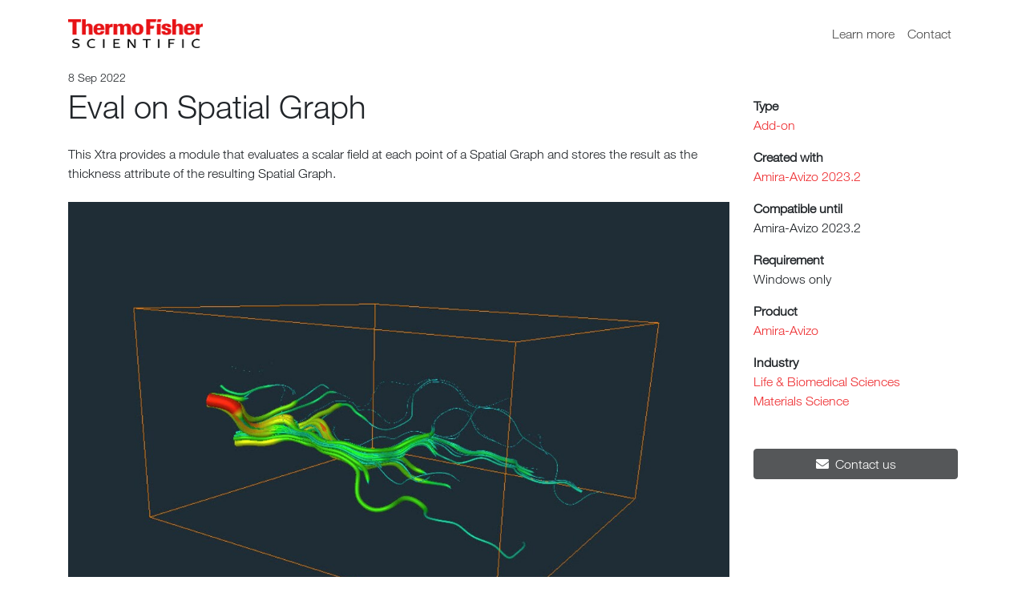

--- FILE ---
content_type: text/html; charset=UTF-8
request_url: https://www.thermofisher.com/software-em-3d-vis/xtra-library/xtras/eval-on-spatial-graph
body_size: 2576
content:
<!DOCTYPE html>
<html lang="en" class="xtras xtras index single" prefix="og:http://ogp.me/ns#">
<head>
    <title>Xtra Library for Thermo Scientific Amira, Avizo and PerGeos Software | Eval on Spatial Graph</title>
<meta charset="utf-8">
<meta http-equiv="X-UA-Compatible" content="IE=edge">
<meta name="viewport" content="width=device-width, initial-scale=1, shrink-to-fit=no">
<meta name="description" content="Xtras">

<link rel="shortcut icon" href="/img/favicon.ico">

<link rel="canonical" href="https://www.thermofisher.com/software-em-3d-vis/xtra-library/xtras/eval-on-spatial-graph"/>

<link type="text/css" rel="stylesheet" media="all" href="/software-em-3d-vis/xtra-library/vendors/owl.carousel.min.css?ver=^2.3.4">
<link type="text/css" rel="stylesheet" media="all" href="/software-em-3d-vis/xtra-library/vendors/owl.theme.default.min.css?ver=^2.3.4">
<link type="text/css" rel="stylesheet" media="all" href="/software-em-3d-vis/xtra-library/vendors/lightgallery.min.css">
<link type="text/css" rel="stylesheet" media="all" href="/software-em-3d-vis/xtra-library/css/xtras.css?ver=2.0.0">

<!-- Global site tag (gtag.js) - Google Analytics -->
<script async src="https://www.googletagmanager.com/gtag/js?id=UA-3628954-11"></script>
<script>
  window.dataLayer = window.dataLayer || [];
  function gtag(){dataLayer.push(arguments);}
  gtag('js', new Date());

  gtag('config', 'UA-3628954-11');
</script>

</head>
<body>
    <header>
        
<nav id="navbar-main"class="navbar navbar-expand-lg navbar-light fixed-top" style="background-color: white !important">
	<div class="container">
		<a class="navbar-brand" href="/software-em-3d-vis/xtra-library/">
			<img src="/software-em-3d-vis/xtra-library/img/logo-thermo.png" alt="ThermoFisher Scientific" height="36">
		</a>
		
		<button class="navbar-toggler" type="button" data-toggle="collapse" data-target="#navbarNav" aria-controls="navbarNav" aria-expanded="false" aria-label="Toggle navigation">
			<span class="navbar-toggler-icon"></span>
		</button>
		<div class="collapse navbar-collapse" id="navbarNav">
			<ul class="navbar-nav ml-auto">
				<li class="nav-item">
					<a class="nav-link" target="_blank" rel="noopener" href="https://www.thermofisher.com/uk/en/home/industrial/electron-microscopy/electron-microscopy-instruments-workflow-solutions/3d-visualization-analysis-software.html">Learn more</a>
				</li>
				<li class="nav-item">
					<a class="nav-link" href="/software-em-3d-vis/xtra-library/contact">Contact</a>
				</li>
						</ul>
		</div>
	</div>
</nav>
    </header>

    <main>
            <div class="container">
	<div class="row">
		<div class="col-md-9">
			<small>8 Sep 2022</small>
			<h1 class="title">Eval on Spatial Graph</h1>
			<p class="excerpt">This Xtra provides a module that evaluates a scalar field at each point of a Spatial Graph and stores the result as the thickness attribute of the resulting Spatial Graph.</p>

												    <a class="gallery-item" href="/software-em-3d-vis/xtra-library/uploads/2022/08/8-4-2022 4-58-54 PM.jpg">
        <img class="lazy img-fluid featured-image" data-src="/software-em-3d-vis/xtra-library/uploads/2022/08/8-4-2022 4-58-54 PM-lg.jpg" alt="8-4-2022 4-58-54 PM" title="8-4-2022 4-58-54 PM"/>
    </a>
							
							<div class="description"><p><span style="font-size: 13.6px;"></span></p><p>This Xtra takes an object of type Spatial Graph and a uniform scalar field as input. The field is evaluated at each point of the Spatial Graph and the result is stored in a copy of the input Spatial Graph, as the <i>thickness </i>(radius) attribute. </p><p>A common usage of this module is to connect a skeleton and the distance map used to compute this skeleton, so that each point of the skeleton includes a thickness value.</p><p>This Xtra is similar to the <i>Eval On Lines </i>module, except that it doesn't modify the distance map when it is a chamfer map. The Xtra also offers two additional options compared to <i>Eval On Lines</i>. The first option consists in capping the thickness with a maximum value. The second option consists of appending only decreasing values to the thickness attribute of a segment.</p><p>This second option is of interest, for example, when considering flow in throats. The information of the smallest radius of each throat will be propagated along each Spatial Graph segment, therefore indicating where the flow ends in each throat.</p><p>To create the module, right click on a Spatial Graph and navigate to<i> Xtra > Spatial Graph Tools > Eval On Spatial Graph</i>.</p><p><span style="text-align: justify" ;""="">Download a version compatible with Amira-Avizo 2022.1 </span><a href="/software-em-3d-vis/xtra-library/uploads/data/Cplusplus/Xtra_EvalOnSpatialGraph_2022.1.zip" target="_blank" style="" ;"="" text-align:="" justify";""="">HERE</a>, 2022.2 <a href="/software-em-3d-vis/xtra-library/uploads/data/Cplusplus/Xtra_EvalOnSpatialGraph_2022.2.zip" target="_blank">HERE</a>, 2023.1 <a href="https://www.thermofisher.com/software-em-3d-vis/xtra-library/uploads/data/Xtra_EvalOnSpatialGraph_2023.1.zip" target="_blank" style="">HERE</a>, 2023.2 <a href="https://www.thermofisher.com/software-em-3d-vis/xtra-library/uploads/data/Xtra_EvalOnSpatialGraph_2023.2.zip" target="_blank" style="">HERE</a>.</p>To obtain a version of this Xtra compatible with a more recent version of Amira-Avizo, please contact us via our <span data-renderer-mark="true" data-text-custom-color="#ff5630" class="fabric-text-color-mark" style="--custom-palette-color: var(--ds-icon-accent-red, #FF5630);"><a href="https://msdcss.powerappsportals.com/" target="_blank">Customer Support Center</a>.</span><br><p></p></div>
			
										
								</div>
				<div class="col-md-3">
			<div class="sidebar">
								<p>
					<strong>Type</strong><br>
											<a href="/software-em-3d-vis/xtra-library/add-on">Add-on</a>									</p>
																<p>
					<strong>Created with</strong><br>
											<a href="/software-em-3d-vis/xtra-library/?compatibility=Amira-Avizo+2023.2">Amira-Avizo 2023.2</a>									</p>
																<p>
					<strong>Compatible until</strong><br>
											Amira-Avizo 2023.2									</p>
												<p>
					<strong>Requirement</strong><br>
					<span class="requirement">Windows only</span>
				</p>
								<p>
					<strong>Product</strong><br>
											<a href="/software-em-3d-vis/xtra-library/?product=Amira-Avizo">Amira-Avizo</a>									</p>
				<p>
					<strong>Industry</strong><br>
											<a href="/software-em-3d-vis/xtra-library/?industry=Life+%26+Biomedical+Sciences">Life & Biomedical Sciences</a><br>											<a href="/software-em-3d-vis/xtra-library/?industry=Materials+Science">Materials Science</a>									</p>
																								<!-- download button -->
																	<a class="btn btn-secondary btn-block mt-5" href="/software-em-3d-vis/xtra-library/contact?xtra_id=211"><i class="fa fa-envelope"></i> &nbsp;Contact us</a>
											</div>
		</div>
			</div>
</div>        </main>

    <footer>
        <nav class="navbar navbar-light bg-light navbar-expand-lg">
    <div class="container">
        <span class="navbar-text">
        © 2026 Thermo Fisher Scientific. All rights reserved
        </span>
        <div>
            <ul class="navbar-nav">
                <li class="nav-item">
                    <a class="nav-link" href="/software-em-3d-vis/xtra-library/terms-and-conditions">Terms and conditions</a>
                </li>
                <li class="nav-item">
                    <a class="nav-link" href="https://www.thermofisher.com/uk/en/home/global/privacy-policy.html" target="_blank">Privacy Information Center</a>
                </li>
            </ul>
        </div>
    </div>    
</nav>


<script type="text/javascript" src="/software-em-3d-vis/xtra-library/vendors/jquery.min.js?ver=^3.6.4"></script>
<script type="text/javascript" src="/software-em-3d-vis/xtra-library/vendors/jquery.lazy.min.js?ver=^1.7.10"></script>
<script type="text/javascript" src="/software-em-3d-vis/xtra-library/vendors/popper.min.js?ver=^1.16.1"></script>
<script type="text/javascript" src="/software-em-3d-vis/xtra-library/vendors/bootstrap.min.js?ver=^4.4.1"></script>
<script type="text/javascript" src="/software-em-3d-vis/xtra-library/vendors/owl.carousel.min.js?ver=^2.3.4"></script>
<script type="text/javascript" src="/software-em-3d-vis/xtra-library/vendors/lightgallery.min.js?ver=^1.6.12"></script>
<script type="text/javascript" src="/software-em-3d-vis/xtra-library/vendors/lg-fullscreen.min.js?ver=^1.1.0"></script>
<script type="text/javascript" src="/software-em-3d-vis/xtra-library/vendors/lg-thumbnail.min.js?ver=^1.1.0"></script>
<script type="text/javascript" src="/software-em-3d-vis/xtra-library/vendors/lg-zoom.min.js?ver=^1.1.0"></script>
<script type="text/javascript" src="/software-em-3d-vis/xtra-library/js/xtras.js?ver=2.0.0"></script>
    </footer>
</body>
</html>


--- FILE ---
content_type: text/javascript
request_url: https://www.thermofisher.com/software-em-3d-vis/xtra-library/js/xtras.js?ver=2.0.0
body_size: 773
content:
$(document).ready(
    function () {
        $('.lazy').Lazy({ visibleOnly: true });
        if ($('.single').lightGallery) {
            $('.single').lightGallery({ selector: '.gallery-item', download: false, fullScreen: true, showThumbByDefault: false, getCaptionFromTitleOrAlt: false });
        }

        $('.btn-search').on('click',
            function (event) {
                let filters = $("input[name='search']").attr('data-filters');
                const search = $("input[name='search']").val();
                if (search) {
                    if (filters) {
                        if (filters.indexOf('?') !== -1) {
                            filters += '&search=' + search;
                        }
                        else {
                            filters += '?search=' + search;
                        }
                    }
                    else {
                        filters = '?search=' + search;
                    }
                }

                window.location = new URL(window.location).pathname + filters;

                return false;
            }
        );

        $(window).on('scroll',
            function (event) {
                if ($(window).scrollTop() > 0) {
                    $('#navbar-main').addClass('border-bottom');
                }
                else {
                    $('#navbar-main').removeClass('border-bottom');
                }
            }
        );

        $("select[id='what_do_you_want_to_do']").change(
            function () {
                updateXtraContactVisibility();
                updatePhoneNumberField();
            }
        );

        $("select[id='country']").change(
            function () {
                updateStateVisibility();
            }
        );

        $('.owl-carousel').owlCarousel({
            autoplay: false,
            center: true,
            dots: true,
            dotsEach: true,
            loop: true,
            margin: 30,
            nav: false,
            responsive: {
                0: {
                    items: 1
                },
                600: {
                    items: 2
                },
                1000: {
                    items: 3
                }
            }
        });

        updateXtraContactVisibility();
        updateStateVisibility();
    }
);

function updateXtraContactVisibility () {
    const whatDoYouWantToDo = $("select[id='what_do_you_want_to_do']").find('option:selected').val();
    if ((whatDoYouWantToDo === 'Ask a technical question regarding a specific Xtra') ||
        (whatDoYouWantToDo === 'Report an issue with a specific Xtra') ||
        (whatDoYouWantToDo === 'Contact an account manager')) {
        $("input[id='xtra_title']").parent().css('display', 'block');
    }
    else {
        $("input[id='xtra_title']").parent().css('display', 'none');
    }
}

function updateStateVisibility () {
    const country = $("select[id='country']").find('option:selected').val();
    if ((country === 'United States') || (country === 'Canada')) {
        $("select[id='state']").parent().css('display', 'block');
        $("select[id='state']").attr('required', true); ;
    }
    else {
        $("select[id='state']").parent().css('display', 'none');
        $("select[id='state']").attr('required', false); ;
    }
}
